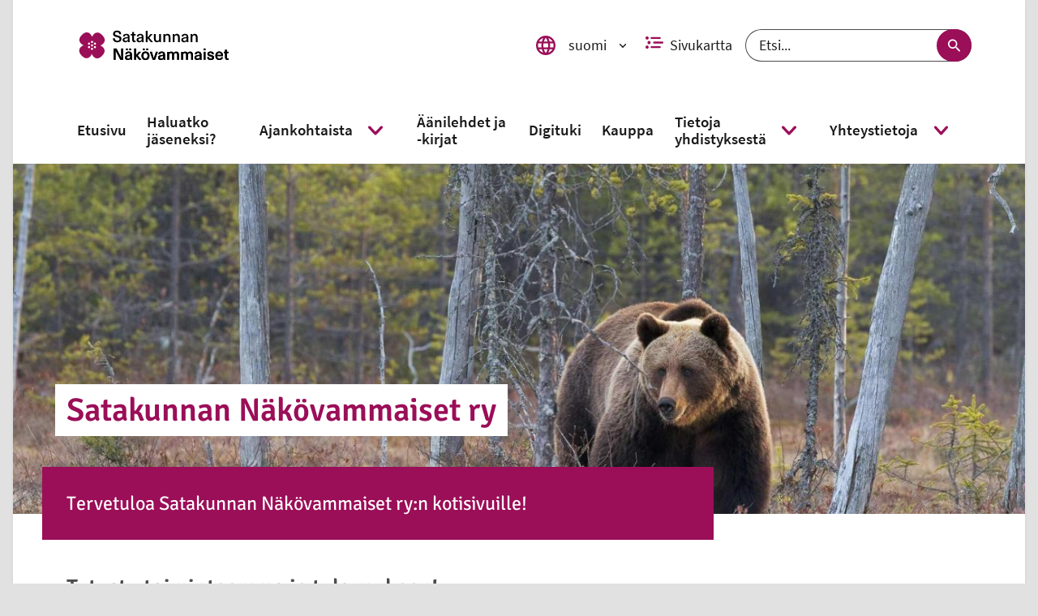

--- FILE ---
content_type: text/html; charset=utf-8
request_url: https://satakunnannakovammaiset.fi/fi/tapahtuma/huittisten-nakovammaisten-kerho-hamyt
body_size: 1063
content:
<!DOCTYPE html><html lang="fi"><head nonce="NzFlMzU4NzUtOWRmMy00Y2EzLTkyZjItZDgyMTM1NjYzOWE3"><title data-react-helmet="true"></title><meta data-react-helmet="true" name="viewport" content="width=device-width, initial-scale=1"/><style data-styled="" data-styled-version="5.3.3"></style><meta charSet="utf-8"/><meta name="viewport" content="width=device-width"/><meta name="next-head-count" content="2"/><link nonce="NzFlMzU4NzUtOWRmMy00Y2EzLTkyZjItZDgyMTM1NjYzOWE3" rel="preload" href="/_next/static/css/0266405a3eaecad4.css" as="style"/><link nonce="NzFlMzU4NzUtOWRmMy00Y2EzLTkyZjItZDgyMTM1NjYzOWE3" rel="stylesheet" href="/_next/static/css/0266405a3eaecad4.css" data-n-g=""/><noscript data-n-css="NzFlMzU4NzUtOWRmMy00Y2EzLTkyZjItZDgyMTM1NjYzOWE3"></noscript><script defer="" nonce="NzFlMzU4NzUtOWRmMy00Y2EzLTkyZjItZDgyMTM1NjYzOWE3" nomodule="" src="/_next/static/chunks/polyfills-5cd94c89d3acac5f.js"></script><script src="/_next/static/chunks/webpack-7f59acc36656e172.js" nonce="NzFlMzU4NzUtOWRmMy00Y2EzLTkyZjItZDgyMTM1NjYzOWE3" defer=""></script><script src="/_next/static/chunks/framework-67bbc7fb4fef41e2.js" nonce="NzFlMzU4NzUtOWRmMy00Y2EzLTkyZjItZDgyMTM1NjYzOWE3" defer=""></script><script src="/_next/static/chunks/main-623735714bc8a537.js" nonce="NzFlMzU4NzUtOWRmMy00Y2EzLTkyZjItZDgyMTM1NjYzOWE3" defer=""></script><script src="/_next/static/chunks/pages/_app-bd1b19fe71a4562a.js" nonce="NzFlMzU4NzUtOWRmMy00Y2EzLTkyZjItZDgyMTM1NjYzOWE3" defer=""></script><script src="/_next/static/chunks/95-e1ea7683451dc5cc.js" nonce="NzFlMzU4NzUtOWRmMy00Y2EzLTkyZjItZDgyMTM1NjYzOWE3" defer=""></script><script src="/_next/static/chunks/9-1a379a3a113995fa.js" nonce="NzFlMzU4NzUtOWRmMy00Y2EzLTkyZjItZDgyMTM1NjYzOWE3" defer=""></script><script src="/_next/static/chunks/723-c75cabc12d277ff5.js" nonce="NzFlMzU4NzUtOWRmMy00Y2EzLTkyZjItZDgyMTM1NjYzOWE3" defer=""></script><script src="/_next/static/chunks/938-e49d9c0cbdbb0d94.js" nonce="NzFlMzU4NzUtOWRmMy00Y2EzLTkyZjItZDgyMTM1NjYzOWE3" defer=""></script><script src="/_next/static/chunks/pages/%5Blangcode%5D/%5B...node%5D-9d073c21572f3738.js" nonce="NzFlMzU4NzUtOWRmMy00Y2EzLTkyZjItZDgyMTM1NjYzOWE3" defer=""></script><script src="/_next/static/vNbamLFdVFReFBJfNsvO_/_buildManifest.js" nonce="NzFlMzU4NzUtOWRmMy00Y2EzLTkyZjItZDgyMTM1NjYzOWE3" defer=""></script><script src="/_next/static/vNbamLFdVFReFBJfNsvO_/_ssgManifest.js" nonce="NzFlMzU4NzUtOWRmMy00Y2EzLTkyZjItZDgyMTM1NjYzOWE3" defer=""></script><script src="/_next/static/vNbamLFdVFReFBJfNsvO_/_middlewareManifest.js" nonce="NzFlMzU4NzUtOWRmMy00Y2EzLTkyZjItZDgyMTM1NjYzOWE3" defer=""></script></head><body><div id="__next"></div><script id="__NEXT_DATA__" type="application/json" nonce="NzFlMzU4NzUtOWRmMy00Y2EzLTkyZjItZDgyMTM1NjYzOWE3">{"props":{"pageProps":{"site":{"siteId":"snnt","host":"http://satakunnannakovammaiset.fi","hostname":"satakunnannakovammaiset.fi"},"apolloState":{"SiteSettings:fi:13":{"id":"13","langcode":"fi","site_id":"snnt","frontpage":{"type":"id","generated":false,"id":"SiteSettingsKey:fi:1737","typename":"SiteSettingsKey"},"sitemap":{"type":"id","generated":false,"id":"SiteSettingsKey:fi:783","typename":"SiteSettingsKey"},"site_logo":null,"metadata_default_title_suffix":"| Satakunnan Näkövammaiset","gtm_id":null,"gtm_auth_prod":null,"gtm_preview_prod":null,"gtm_auth_dev":null,"gtm_preview_dev":null,"donate_link":null,"__typename":"SiteSettings"},"SiteSettingsKey:fi:1737":{"id":"1737","langcode":"fi","path":"/satakunnan-nakovammaiset-ry","__typename":"SiteSettingsKey"},"SiteSettingsKey:fi:783":{"id":"783","langcode":"fi","path":"/sivukartta-2","__typename":"SiteSettingsKey"},"ROOT_QUERY":{"siteSettings({\"langcode\":\"fi\",\"siteId\":\"snnt\"})":{"type":"id","generated":false,"id":"SiteSettings:fi:13","typename":"SiteSettings"},"contentByPath({\"langcode\":\"fi\",\"path\":\"/tapahtuma/huittisten-nakovammaisten-kerho-hamyt\",\"siteId\":\"snnt\"})":null,"redirect({\"langcode\":\"fi\",\"siteId\":\"snnt\",\"source\":\"/tapahtuma/huittisten-nakovammaisten-kerho-hamyt\"})":null}}}},"page":"/[langcode]/[...node]","query":{"langcode":"fi","node":["tapahtuma","huittisten-nakovammaisten-kerho-hamyt"]},"buildId":"vNbamLFdVFReFBJfNsvO_","runtimeConfig":{"APP_ENV":"production"},"isFallback":false,"customServer":true,"gip":true,"scriptLoader":[]}</script></body></html>

--- FILE ---
content_type: image/svg+xml
request_url: https://satakunnannakovammaiset.fi/_next/static/images/snnt-logo-a87a7f939836a66ae8f542fa39144890.svg
body_size: 1869
content:
<svg version="1.1" id="Layer_1" xmlns="http://www.w3.org/2000/svg" x="0" y="0" viewBox="0 0 617.2 170.1" xml:space="preserve"><defs/><style>.st1{fill:#fff}</style><path d="M111.5 85.4c12.7-5.7 21.3-18 6.1-33.9C102.4 35.6 90 44 84.1 56.7 78.5 43.8 66.4 35 50.7 50.5s-7.3 28 5.1 34.1c-12.7 5.7-21.3 18-6.1 33.9 15.2 15.9 27.6 7.5 33.5-5.2 5.6 12.9 17.7 21.6 33.4 6.2s7.4-28-5.1-34.1" fill="#9b0e58"/><path class="st1" d="M87.2 85c0 2-1.6 3.6-3.5 3.6-2 0-3.5-1.6-3.5-3.6s1.6-3.6 3.5-3.6c2 0 3.5 1.7 3.5 3.6M87.2 73.7c0 2-1.6 3.6-3.5 3.6-2 0-3.5-1.6-3.5-3.6s1.6-3.6 3.5-3.6c2 0 3.5 1.6 3.5 3.6M75.8 76.2c1.7 1 2.3 3.2 1.3 4.9-1 1.7-3.1 2.3-4.8 1.3-1.7-1-2.3-3.2-1.3-4.9.9-1.7 3.1-2.2 4.8-1.3M72.3 87.6c1.7-1 3.9-.4 4.8 1.3 1 1.7.4 3.9-1.3 4.9-1.7 1-3.9.4-4.8-1.3-1-1.7-.4-3.9 1.3-4.9M80.1 96.4c0-2 1.6-3.6 3.5-3.6 2 0 3.5 1.6 3.5 3.6s-1.6 3.6-3.5 3.6-3.5-1.6-3.5-3.6M91.6 93.8c-1.7-1-2.3-3.2-1.3-4.9 1-1.7 3.1-2.3 4.8-1.3 1.7 1 2.3 3.2 1.3 4.9-.9 1.7-3.1 2.3-4.8 1.3M95.1 82.5c-1.7 1-3.9.4-4.8-1.3-1-1.7-.4-3.9 1.3-4.9 1.7-1 3.9-.4 4.8 1.3 1 1.7.4 3.9-1.3 4.9"/><path fill="none" d="M0 0h617.2v170.1H0z"/><path d="M177 132.5l-8-15.5c-2.7-5.3-5.4-10.6-7.9-15.9h-.1c.2 5.6.3 11.2.3 16.8v14.6h-6v-37h9l8 15.5c2.7 5.3 5.4 10.6 7.9 15.9h.1c-.2-5.6-.3-11.2-.3-16.8V95.4h6v37l-9 .1zM215.1 115.6v9.9c0 3.1.3 5.3.7 7h-5.4c-.3-1.1-.4-2.4-.4-3.7h-.1c-1.9 2.8-4.9 4.3-8.9 4.3-5.5 0-8.9-3.3-8.9-7.9 0-4.3 2.5-7.1 10.1-8.3 2.1-.4 5.3-.7 7.1-.8v-1c0-3.9-2.1-5.5-5.1-5.5-3.3 0-5 1.8-5.2 4.6h-5.8c.3-5 3.9-8.9 11-8.9 7 0 10.9 3.4 10.9 10.3zm-19.2-14.5v-5.7h5.3v5.7h-5.3zm13.5 18.8c-1.8.1-4.3.4-6.1.7-3.8.6-5.2 1.8-5.2 4.2 0 2.3 1.7 3.9 4.7 3.9 1.8 0 3.6-.6 4.8-1.8 1.4-1.5 1.8-2.9 1.8-5.7v-1.3zm-2.8-18.8v-5.7h5.3v5.7h-5.3zM238.7 132.5l-10.3-12.8h-.1v12.8h-5.9v-37h5.9v21.4h.1L238 106h6.9L234 118.1l12.2 14.4h-7.5zM272.5 119.2c0 8.6-5 14-13 14s-13.1-5.4-13.1-14 5-14 13.1-14c8 .1 13 5.5 13 14zm-21.1-18.1v-5.7h5.3v5.7h-5.3zm1.3 18.1c0 5.7 2.6 9.3 6.8 9.3 4.2 0 6.8-3.6 6.8-9.3 0-5.7-2.6-9.3-6.8-9.3-4.2 0-6.8 3.6-6.8 9.3zm9.4-18.1v-5.7h5.3v5.7h-5.3zM283.1 132.5l-9.2-26.4h6.2l3.4 10.8c1.2 3.8 2.3 7.6 3.4 11.5h.1c1-3.9 2.1-7.7 3.4-11.5l3.4-10.8h6.2l-9.2 26.4h-7.7zM323.6 115.6v9.9c0 3.1.3 5.3.7 7H319c-.3-1.1-.4-2.4-.4-3.7h-.1c-1.9 2.8-4.9 4.3-8.9 4.3-5.5 0-8.9-3.3-8.9-7.9 0-4.3 2.5-7.1 10.1-8.3 2.1-.4 5.3-.7 7.1-.8v-1c0-3.9-2.1-5.5-5.1-5.5-3.3 0-5 1.8-5.2 4.6h-5.8c.3-5 3.9-8.9 11-8.9 7 0 10.8 3.4 10.8 10.3zm-5.7 4.3c-1.8.1-4.3.4-6.1.7-3.8.6-5.2 1.8-5.2 4.2 0 2.3 1.7 3.9 4.7 3.9 1.8 0 3.6-.6 4.8-1.8 1.4-1.5 1.8-2.9 1.8-5.7v-1.3zM369.4 116.2v16.3h-5.9v-15.7c0-4.7-1.8-6.6-4.8-6.6-3.5 0-5.6 3-5.6 8v14.2h-5.9v-16.3c0-3.7-1.7-5.9-4.7-5.9-3.5 0-5.6 3-5.6 8.1v14.1H331V106h5.7v3.2h.1c1.9-2.5 4.2-3.8 7.3-3.8 3.6 0 6.4 1.7 7.8 4.8 1.9-3 4.5-4.8 8.5-4.8 5.5 0 9 3.7 9 10.8zM415.1 116.2v16.3h-5.9v-15.7c0-4.7-1.8-6.6-4.8-6.6-3.5 0-5.6 3-5.6 8v14.2h-5.9v-16.3c0-3.7-1.7-5.9-4.7-5.9-3.5 0-5.6 3-5.6 8.1v14.1h-5.9V106h5.7v3.2h.1c1.9-2.5 4.2-3.8 7.3-3.8 3.6 0 6.4 1.7 7.8 4.8 1.9-3 4.5-4.8 8.5-4.8 5.6 0 9 3.7 9 10.8zM443.2 115.6v9.9c0 3.1.3 5.3.7 7h-5.4c-.3-1.1-.4-2.4-.4-3.7h-.1c-1.9 2.8-4.9 4.3-8.9 4.3-5.5 0-8.9-3.3-8.9-7.9 0-4.3 2.5-7.1 10.1-8.3 2.1-.4 5.3-.7 7.1-.8v-1c0-3.9-2.1-5.5-5.1-5.5-3.3 0-5 1.8-5.2 4.6h-5.8c.3-5 3.9-8.9 11-8.9 7 0 10.9 3.4 10.9 10.3zm-5.7 4.3c-1.8.1-4.3.4-6.1.7-3.8.6-5.2 1.8-5.2 4.2 0 2.3 1.7 3.9 4.7 3.9 1.8 0 3.6-.6 4.8-1.8 1.4-1.5 1.8-2.9 1.8-5.7v-1.3zM450.5 101.1v-5.7h5.9v5.7h-5.9zm0 31.4V106h5.9v26.4h-5.9zM483.8 114.3h-5.7c0-3.2-1.9-4.7-5-4.7-2.8 0-4.4 1.2-4.4 3.1 0 2.3 1.8 2.8 6 3.8 4.8 1.2 10 2.4 10 8.7 0 4.8-4.3 8.1-11.1 8.1-7.1 0-11.4-3.2-11.4-9.5h6c0 3.2 2 5 5.5 5 3 0 4.8-1.3 4.8-3.3 0-2.7-2.1-3.2-6.7-4.4-4.4-1.1-9-2.1-9-8 0-4.7 4.2-7.9 10.3-7.9 6.7.1 10.7 3.2 10.7 9.1zM507.8 124.5h6.1c-1 4.7-5.3 8.7-12.2 8.7-8.1 0-12.8-5.8-12.8-14.3 0-7.8 4.7-13.7 12.7-13.7 6 0 10.4 3.5 11.9 9 .5 1.7.7 3.6.7 6.2h-19.4c.2 6 3.2 8.4 6.9 8.4 3.4.1 5.6-1.8 6.1-4.3zm-12.9-8h13.4c-.4-4.6-3.1-6.9-6.7-6.9-3.5 0-6.1 2.4-6.7 6.9zM532.1 127.7v4.6c-.9.3-2.2.5-3.3.5-5.6 0-8-2.3-8-8.1v-14.1h-4.4V106h4.4v-6.6h5.9v6.6h5.1v4.5h-5.1v13.2c0 3 1 4.2 3.6 4.2.7 0 1.4-.1 1.8-.2z"/><g><path d="M179.5 48.6h-6.3c0-4.7-2.7-7.1-7.4-7.1-4 0-6.5 1.9-6.5 4.9 0 3.4 2.5 4.4 8.5 5.9 7 1.7 12.8 3.5 12.8 11.3 0 6.9-5.5 11.3-13.8 11.3-8.9 0-14.4-4.5-14.4-13h6.4c0 5.3 2.9 7.9 8.1 7.9 4.6 0 7.3-2.1 7.3-5.6 0-3.7-2.7-4.6-8.4-6-7-1.8-12.9-3.5-12.9-11.2 0-6.3 5.2-10.6 13-10.6 9 0 13.6 4.2 13.6 12.2zM207.3 57.4v9.9c0 3.1.3 5.3.7 7h-5.4c-.3-1.1-.4-2.4-.4-3.7h-.1c-1.9 2.8-4.9 4.3-8.9 4.3-5.5 0-8.9-3.3-8.9-7.9 0-4.3 2.5-7.1 10.1-8.3 2.1-.4 5.3-.7 7.1-.8v-1c0-3.9-2.1-5.5-5.2-5.5-3.3 0-5 1.8-5.2 4.6h-5.8c.3-5 3.9-8.9 11-8.9 7.1-.1 11 3.4 11 10.3zm-5.7 4.3c-1.8.1-4.3.4-6.1.7-3.8.6-5.2 1.8-5.2 4.2 0 2.3 1.7 3.9 4.7 3.9 1.8 0 3.6-.6 4.8-1.8 1.4-1.5 1.8-2.9 1.8-5.7v-1.3zM227 69.5v4.6c-.9.3-2.2.5-3.3.5-5.6 0-8-2.3-8-8.1V52.3h-4.4v-4.5h4.4v-6.6h5.9v6.6h5.2v4.5h-5.2v13.2c0 3 1 4.2 3.6 4.2.7 0 1.4-.1 1.8-.2zM253 57.4v9.9c0 3.1.3 5.3.7 7h-5.4c-.3-1.1-.4-2.4-.4-3.7h-.1c-1.9 2.8-4.9 4.3-8.9 4.3-5.5 0-8.9-3.3-8.9-7.9 0-4.3 2.5-7.1 10.1-8.3 2.1-.4 5.3-.7 7.1-.8v-1c0-3.9-2.1-5.5-5.2-5.5-3.3 0-5 1.8-5.2 4.6H231c.3-5 3.9-8.9 11-8.9 7.1-.1 11 3.4 11 10.3zm-5.7 4.3c-1.8.1-4.3.4-6.1.7-3.8.6-5.2 1.8-5.2 4.2 0 2.3 1.7 3.9 4.7 3.9 1.8 0 3.6-.6 4.8-1.8 1.4-1.5 1.8-2.9 1.8-5.7v-1.3zM276.6 74.2l-10.3-12.8h-.1v12.8h-5.9v-37h5.9v21.4h.1l9.6-10.8h6.9l-10.9 12.1 12.2 14.4h-7.5zM287.2 64V47.8h5.9v15.7c0 4.7 2 6.6 5.4 6.6 3.4 0 6-2.5 6-7.6V47.8h5.9v26.4h-5.6v-3.4h-.1c-1.7 2.4-4.4 4.1-7.9 4.1-6 0-9.6-3.7-9.6-10.9zM341.3 58.1v16.2h-5.9V58.6c0-4.7-2-6.6-5.4-6.6-3.4 0-6 2.5-6 7.6v14.7h-6V47.8h5.6v3.4h.1c1.7-2.4 4.4-4.1 7.9-4.1 6 .1 9.7 3.7 9.7 11zM371.9 58.1v16.2H366V58.6c0-4.7-2-6.6-5.4-6.6-3.4 0-6 2.5-6 7.6v14.7h-5.9V47.8h5.6v3.4h.1c1.7-2.4 4.4-4.1 7.9-4.1 5.9.1 9.6 3.7 9.6 11zM400 57.4v9.9c0 3.1.3 5.3.7 7h-5.4c-.3-1.1-.4-2.4-.4-3.7h-.1c-1.9 2.8-4.9 4.3-8.9 4.3-5.5 0-8.9-3.3-8.9-7.9 0-4.3 2.5-7.1 10.1-8.3 2.1-.4 5.3-.7 7.1-.8v-1c0-3.9-2.1-5.5-5.2-5.5-3.3 0-5 1.8-5.2 4.6H378c.3-5 3.9-8.9 11-8.9 7.1-.1 11 3.4 11 10.3zm-5.8 4.3c-1.8.1-4.3.4-6.1.7-3.8.6-5.2 1.8-5.2 4.2 0 2.3 1.7 3.9 4.7 3.9 1.8 0 3.6-.6 4.8-1.8 1.4-1.5 1.8-2.9 1.8-5.7v-1.3zM430.5 58.1v16.2h-5.9V58.6c0-4.7-2-6.6-5.4-6.6-3.4 0-6 2.5-6 7.6v14.7h-5.9V47.8h5.6v3.4h.1c1.7-2.4 4.4-4.1 7.9-4.1 6 .1 9.6 3.7 9.6 11z"/><g><path d="M176.8 132.2l-8-15.5c-2.7-5.3-5.4-10.6-7.9-15.9h-.1c.2 5.6.3 11.2.3 16.9v14.6h-6v-37h9l8 15.5c2.7 5.3 5.4 10.6 7.9 15.9h.1c-.2-5.6-.3-11.2-.3-16.9V95.2h6v37h-9zM214.9 115.4v9.9c0 3.1.3 5.3.7 7h-5.4c-.3-1.1-.4-2.4-.4-3.7h-.1c-1.9 2.8-4.9 4.3-8.9 4.3-5.5 0-8.9-3.3-8.9-7.9 0-4.3 2.5-7.1 10.1-8.3 2.1-.4 5.3-.7 7.1-.8v-1c0-3.9-2.1-5.5-5.2-5.5-3.3 0-5 1.8-5.2 4.6H193c.3-5 3.9-8.9 11-8.9 7-.1 10.9 3.4 10.9 10.3zm-19.2-14.5v-5.7h5.3v5.7h-5.3zm13.5 18.8c-1.8.1-4.3.4-6.1.7-3.8.6-5.2 1.8-5.2 4.2 0 2.3 1.7 3.9 4.7 3.9 1.8 0 3.6-.6 4.8-1.8 1.4-1.5 1.8-2.9 1.8-5.7v-1.3zm-2.8-18.8v-5.7h5.3v5.7h-5.3zM238.5 132.2l-10.3-12.8h-.1v12.8h-5.9v-37h5.9v21.4h.1l9.6-10.8h6.9l-10.9 12.1 12.2 14.4h-7.5zM272.4 119c0 8.6-5 14-13 14s-13.1-5.4-13.1-14 5-14 13.1-14c8 0 13 5.4 13 14zm-21.1-18.1v-5.7h5.3v5.7h-5.3zm1.2 18.1c0 5.7 2.6 9.3 6.8 9.3 4.2 0 6.8-3.6 6.8-9.3 0-5.7-2.6-9.3-6.8-9.3-4.2 0-6.8 3.6-6.8 9.3zm9.5-18.1v-5.7h5.3v5.7H262zM283 132.2l-9.2-26.4h6.2l3.4 10.8c1.2 3.8 2.3 7.6 3.4 11.5h.1c1-3.9 2.1-7.7 3.4-11.5l3.4-10.8h6.2l-9.2 26.4H283zM323.5 115.4v9.9c0 3.1.3 5.3.7 7h-5.4c-.3-1.1-.4-2.4-.4-3.7h-.1c-1.9 2.8-4.9 4.3-8.9 4.3-5.5 0-8.9-3.3-8.9-7.9 0-4.3 2.5-7.1 10.1-8.3 2.1-.4 5.3-.7 7.1-.8v-1c0-3.9-2.1-5.5-5.2-5.5-3.3 0-5 1.8-5.2 4.6h-5.8c.3-5 3.9-8.9 11-8.9 7.1-.1 11 3.4 11 10.3zm-5.7 4.3c-1.8.1-4.3.4-6.1.7-3.8.6-5.2 1.8-5.2 4.2 0 2.3 1.7 3.9 4.7 3.9 1.8 0 3.6-.6 4.8-1.8 1.4-1.5 1.8-2.9 1.8-5.7v-1.3zM369.3 116v16.3h-5.9v-15.7c0-4.7-1.8-6.6-4.8-6.6-3.5 0-5.6 3-5.6 8v14.3h-5.9V116c0-3.7-1.7-5.9-4.7-5.9-3.5 0-5.6 3-5.6 8.1v14.2h-5.9V106h5.7v3.2h.1c1.9-2.5 4.2-3.8 7.3-3.8 3.6 0 6.5 1.7 7.8 4.8 1.9-3 4.5-4.8 8.5-4.8 5.5-.2 9 3.4 9 10.6zM415.1 116v16.3h-5.9v-15.7c0-4.7-1.8-6.6-4.8-6.6-3.5 0-5.6 3-5.6 8v14.3h-5.9V116c0-3.7-1.7-5.9-4.7-5.9-3.5 0-5.6 3-5.6 8.1v14.2h-5.9V106h5.7v3.2h.1c1.9-2.5 4.2-3.8 7.3-3.8 3.6 0 6.5 1.7 7.8 4.8 1.9-3 4.5-4.8 8.5-4.8 5.5-.2 9 3.4 9 10.6zM443.2 115.4v9.9c0 3.1.3 5.3.7 7h-5.4c-.3-1.1-.4-2.4-.4-3.7h-.1c-1.9 2.8-4.9 4.3-8.9 4.3-5.5 0-8.9-3.3-8.9-7.9 0-4.3 2.6-7.1 10.1-8.3 2.1-.4 5.3-.7 7.1-.8v-1c0-3.9-2.1-5.5-5.2-5.5-3.3 0-5 1.8-5.2 4.6h-5.8c.3-5 3.9-8.9 11-8.9 7.1-.1 11 3.4 11 10.3zm-5.8 4.3c-1.8.1-4.3.4-6.1.7-3.8.6-5.2 1.8-5.2 4.2 0 2.3 1.7 3.9 4.7 3.9 1.8 0 3.6-.6 4.8-1.8 1.4-1.5 1.8-2.9 1.8-5.7v-1.3zM450.4 100.9v-5.7h5.9v5.7h-5.9zm0 31.3v-26.4h5.9v26.4h-5.9zM483.8 114h-5.7c0-3.2-1.9-4.7-5-4.7-2.8 0-4.4 1.2-4.4 3.1 0 2.3 1.8 2.8 6 3.8 4.8 1.2 10 2.4 10 8.7 0 4.8-4.3 8.1-11.1 8.1-7.1 0-11.4-3.2-11.4-9.5h6c0 3.2 2 5 5.5 5 3 0 4.8-1.3 4.8-3.3 0-2.7-2.1-3.2-6.7-4.4-4.4-1.1-9.1-2.1-9.1-8 0-4.7 4.2-7.9 10.4-7.9 6.7.1 10.6 3.3 10.7 9.1zM507.8 124.3h6.1c-1 4.7-5.3 8.7-12.2 8.7-8.1 0-12.8-5.8-12.8-14.3 0-7.8 4.7-13.7 12.7-13.7 6 0 10.4 3.5 11.9 9 .5 1.7.7 3.6.7 6.2h-19.4c.2 6 3.2 8.4 6.9 8.4 3.4.1 5.6-1.8 6.1-4.3zm-12.9-8h13.4c-.4-4.6-3.1-6.9-6.7-6.9s-6.2 2.3-6.7 6.9zM532.1 127.5v4.6c-.9.3-2.2.5-3.3.5-5.6 0-8-2.3-8-8.1v-14.1h-4.4v-4.5h4.4v-6.6h5.9v6.6h5.2v4.5h-5.2v13.2c0 3 1 4.2 3.6 4.2.7-.1 1.4-.2 1.8-.3z"/></g></g></svg>

--- FILE ---
content_type: application/javascript; charset=UTF-8
request_url: https://satakunnannakovammaiset.fi/_next/static/chunks/pages/%5Blangcode%5D-96a53c945d932332.js
body_size: 541
content:
(self.webpackChunk_N_E=self.webpackChunk_N_E||[]).push([[842],{37696:function(n,t,e){"use strict";e.r(t);var o=e(30266),r=e(809),a=e.n(r),c=(e(67294),e(11163)),s=e(64593),i=e(64720),u=e(57112),l=e(17584),d=e(628),w=e(24450),h=e(36389),f=e(95751),p=e(85893),_=function(n){var t=n.site,e=(0,c.useRouter)().query,o=h.Z.defaultLangcode,r=(0,d.Bw)(e.langcode)?"FrontPage":"ErrorPage",a=(0,d.Bw)(e.langcode)?e.langcode:o;return(0,p.jsxs)(i.Z,{locale:"en",messages:w.Z[a],children:[(0,p.jsx)(s.Z,{htmlAttributes:{lang:a},meta:(0,f.x)(t.hostname)}),(0,p.jsx)(l.Z,{pageType:r,site:t})]})};_.getInitialProps=function(){var n=(0,o.Z)(a().mark((function n(t){var e,o;return a().wrap((function(n){for(;;)switch(n.prev=n.next){case 0:return e=t.req,o={siteId:e?e.site_id:window.SITE_ID,host:e?"".concat(e.protocol,"://").concat(e.headers.host):"".concat(window.location.protocol,"//").concat(window.location.host),hostname:e?e.hostname:window.location.hostname},n.abrupt("return",{site:o});case 3:case"end":return n.stop()}}),n)})));return function(t){return n.apply(this,arguments)}}(),t.default=(0,u.C)(_)},49058:function(n,t,e){(window.__NEXT_P=window.__NEXT_P||[]).push(["/[langcode]",function(){return e(37696)}])}},function(n){n.O(0,[95,9,723,938,774,888,179],(function(){return t=49058,n(n.s=t);var t}));var t=n.O();_N_E=t}]);

--- FILE ---
content_type: application/javascript; charset=UTF-8
request_url: https://satakunnannakovammaiset.fi/_next/static/chunks/pages/_app-bd1b19fe71a4562a.js
body_size: 1657
content:
(self.webpackChunk_N_E=self.webpackChunk_N_E||[]).push([[888],{7544:function(t,n,e){t.exports=e(22741)},22741:function(t,n,e){"use strict";var r=e(2553),o=e(62012),u=e(9807),c=e(27690),i=e(99828),f=e(809);function a(t){var n=function(){if("undefined"===typeof Reflect||!Reflect.construct)return!1;if(Reflect.construct.sham)return!1;if("function"===typeof Proxy)return!0;try{return Boolean.prototype.valueOf.call(Reflect.construct(Boolean,[],(function(){}))),!0}catch(t){return!1}}();return function(){var e,r=i(t);if(n){var o=i(this).constructor;e=Reflect.construct(r,arguments,o)}else e=r.apply(this,arguments);return c(this,e)}}n.default=void 0;var s,p=(s=e(67294))&&s.__esModule?s:{default:s},l=e(99475);function y(t,n,e,r,o,u,c){try{var i=t[u](c),f=i.value}catch(a){return void e(a)}i.done?n(f):Promise.resolve(f).then(r,o)}function b(t){return function(){var n=this,e=arguments;return new Promise((function(r,o){var u=t.apply(n,e);function c(t){y(u,r,o,c,i,"next",t)}function i(t){y(u,r,o,c,i,"throw",t)}c(void 0)}))}}function v(){return(v=b(f.mark((function t(n){var e,r,o;return f.wrap((function(t){for(;;)switch(t.prev=t.next){case 0:return e=n.Component,r=n.ctx,t.next=3,l.loadGetInitialProps(e,r);case 3:return o=t.sent,t.abrupt("return",{pageProps:o});case 5:case"end":return t.stop()}}),t)})))).apply(this,arguments)}function d(t){return v.apply(this,arguments)}var h=function(t){u(e,t);var n=a(e);function e(){return r(this,e),n.apply(this,arguments)}return o(e,[{key:"render",value:function(){var t=this.props,n=t.Component,e=t.pageProps;return p.default.createElement(n,Object.assign({},e))}}]),e}(p.default.Component);h.origGetInitialProps=d,h.getInitialProps=d,n.default=h},62551:function(t,n,e){"use strict";e.r(n);var r=e(92809),o=e(68216),u=e(25997),c=e(50169),i=e(84290),f=e(92953),a=(e(67294),e(7544)),s=(e(75403),e(85893));function p(t,n){var e=Object.keys(t);if(Object.getOwnPropertySymbols){var r=Object.getOwnPropertySymbols(t);n&&(r=r.filter((function(n){return Object.getOwnPropertyDescriptor(t,n).enumerable}))),e.push.apply(e,r)}return e}function l(t){var n=function(){if("undefined"===typeof Reflect||!Reflect.construct)return!1;if(Reflect.construct.sham)return!1;if("function"===typeof Proxy)return!0;try{return Boolean.prototype.valueOf.call(Reflect.construct(Boolean,[],(function(){}))),!0}catch(t){return!1}}();return function(){var e,r=(0,f.Z)(t);if(n){var o=(0,f.Z)(this).constructor;e=Reflect.construct(r,arguments,o)}else e=r.apply(this,arguments);return(0,i.Z)(this,e)}}var y=function(t){(0,c.Z)(e,t);var n=l(e);function e(){return(0,o.Z)(this,e),n.apply(this,arguments)}return(0,u.Z)(e,[{key:"componentDidMount",value:function(){window.SITE_ID=this.props.pageProps.site.siteId}},{key:"render",value:function(){var t=this.props,n=t.Component,e=t.pageProps;return(0,s.jsx)(n,function(t){for(var n=1;n<arguments.length;n++){var e=null!=arguments[n]?arguments[n]:{};n%2?p(Object(e),!0).forEach((function(n){(0,r.Z)(t,n,e[n])})):Object.getOwnPropertyDescriptors?Object.defineProperties(t,Object.getOwnPropertyDescriptors(e)):p(Object(e)).forEach((function(n){Object.defineProperty(t,n,Object.getOwnPropertyDescriptor(e,n))}))}return t}({},e))}}]),e}(a.default);n.default=y},81780:function(t,n,e){(window.__NEXT_P=window.__NEXT_P||[]).push(["/_app",function(){return e(62551)}])},75403:function(){},68216:function(t,n,e){"use strict";function r(t,n){if(!(t instanceof n))throw new TypeError("Cannot call a class as a function")}e.d(n,{Z:function(){return r}})},25997:function(t,n,e){"use strict";function r(t,n){for(var e=0;e<n.length;e++){var r=n[e];r.enumerable=r.enumerable||!1,r.configurable=!0,"value"in r&&(r.writable=!0),Object.defineProperty(t,r.key,r)}}function o(t,n,e){return n&&r(t.prototype,n),e&&r(t,e),t}e.d(n,{Z:function(){return o}})},92809:function(t,n,e){"use strict";function r(t,n,e){return n in t?Object.defineProperty(t,n,{value:e,enumerable:!0,configurable:!0,writable:!0}):t[n]=e,t}e.d(n,{Z:function(){return r}})},92953:function(t,n,e){"use strict";function r(t){return(r=Object.setPrototypeOf?Object.getPrototypeOf:function(t){return t.__proto__||Object.getPrototypeOf(t)})(t)}e.d(n,{Z:function(){return r}})},50169:function(t,n,e){"use strict";function r(t,n){return(r=Object.setPrototypeOf||function(t,n){return t.__proto__=n,t})(t,n)}function o(t,n){if("function"!==typeof n&&null!==n)throw new TypeError("Super expression must either be null or a function");t.prototype=Object.create(n&&n.prototype,{constructor:{value:t,writable:!0,configurable:!0}}),n&&r(t,n)}e.d(n,{Z:function(){return o}})},84290:function(t,n,e){"use strict";function r(t){return(r="function"===typeof Symbol&&"symbol"===typeof Symbol.iterator?function(t){return typeof t}:function(t){return t&&"function"===typeof Symbol&&t.constructor===Symbol&&t!==Symbol.prototype?"symbol":typeof t})(t)}function o(t,n){if(n&&("object"===r(n)||"function"===typeof n))return n;if(void 0!==n)throw new TypeError("Derived constructors may only return object or undefined");return function(t){if(void 0===t)throw new ReferenceError("this hasn't been initialised - super() hasn't been called");return t}(t)}e.d(n,{Z:function(){return o}})}},function(t){var n=function(n){return t(t.s=n)};t.O(0,[774,179],(function(){return n(81780),n(69898)}));var e=t.O();_N_E=e}]);